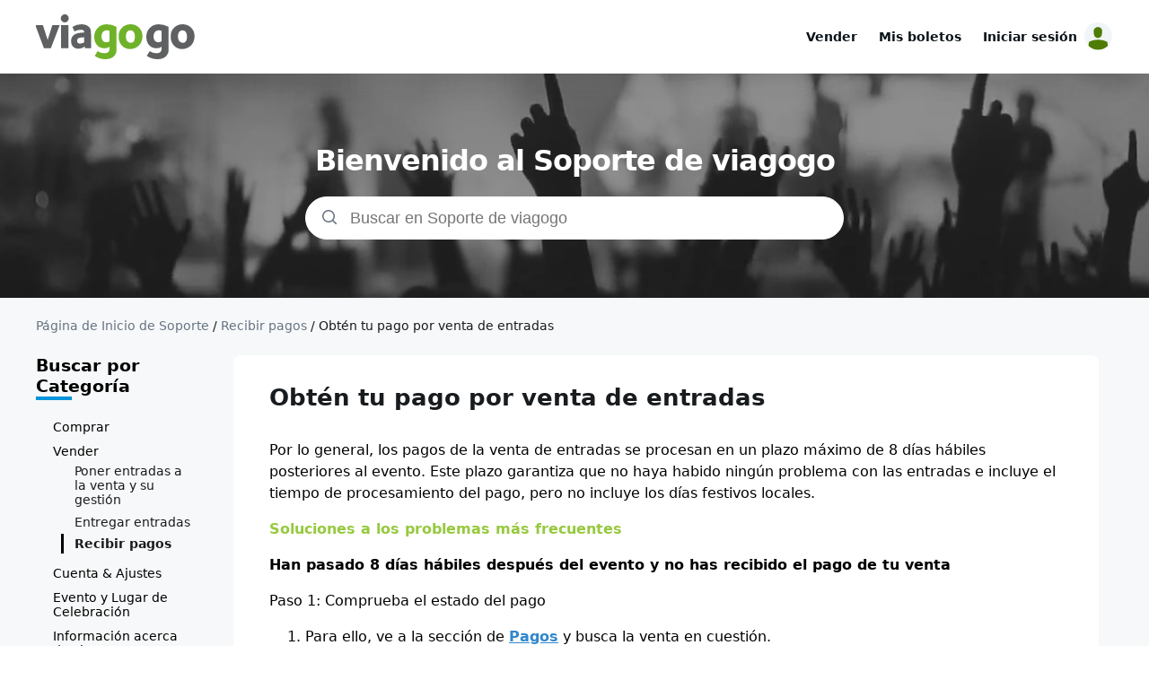

--- FILE ---
content_type: text/html; charset=utf-8
request_url: https://support.viagogo.com.mx/articles/61000276591-cobrar-por-tu-venta-en-viagogo
body_size: 8554
content:

<!DOCTYPE html>
<html lang="en">
<meta name="viewport" content="width=device-width, initial-scale=1.0">
<head>
    <link rel="icon" href="/favicon.ico">
</head>
<body>
    <style>
        body { margin: 0px; }
        * { box-sizing: border-box; }
    </style>
    <script id="react-page-data" type="application/json">
        {"Folders":[{"FolderId":61000201992,"FolderTitle":"Eventos","ParentFolderId":61000133235,"SortOrder":3},{"FolderId":61000196671,"FolderTitle":"La Super Bowl LIX","ParentFolderId":61000133235,"SortOrder":2},{"FolderId":61000133237,"FolderTitle":"Comprar","ParentFolderId":null,"SortOrder":1},{"FolderId":61000133236,"FolderTitle":"Vender","ParentFolderId":null,"SortOrder":2},{"FolderId":61000133234,"FolderTitle":"Cuenta &amp; Ajustes","ParentFolderId":null,"SortOrder":3},{"FolderId":61000133235,"FolderTitle":"Evento y Lugar de Celebración","ParentFolderId":null,"SortOrder":4},{"FolderId":61000133232,"FolderTitle":"Información acerca de viagogo","ParentFolderId":null,"SortOrder":5},{"FolderId":61000196689,"FolderTitle":"Comprar entradas","ParentFolderId":61000133237,"SortOrder":4},{"FolderId":61000196688,"FolderTitle":"Realizar el pago por entradas","ParentFolderId":61000133237,"SortOrder":3},{"FolderId":61000196687,"FolderTitle":"Obtener tus entradas","ParentFolderId":61000133237,"SortOrder":2},{"FolderId":61000196685,"FolderTitle":"Ayuda en la compra","ParentFolderId":61000133237,"SortOrder":1},{"FolderId":61000196683,"FolderTitle":"Poner entradas a la venta y su gestión","ParentFolderId":61000133236,"SortOrder":3},{"FolderId":61000196682,"FolderTitle":"Entregar entradas","ParentFolderId":61000133236,"SortOrder":2},{"FolderId":61000196681,"FolderTitle":"Recibir pagos","ParentFolderId":61000133236,"SortOrder":1},{"FolderId":61000196670,"FolderTitle":"Ajustes de la cuenta","ParentFolderId":61000133234,"SortOrder":2},{"FolderId":61000196701,"FolderTitle":"Promociones y tarjetas regalo","ParentFolderId":61000133234,"SortOrder":1},{"FolderId":61000201471,"FolderTitle":"Taylor Swift - The Eras Tour","ParentFolderId":61000133235,"SortOrder":1},{"FolderId":61000196668,"FolderTitle":"Acerca de nosotros","ParentFolderId":61000133232,"SortOrder":2},{"FolderId":61000201991,"FolderTitle":"Prensa","ParentFolderId":61000133232,"SortOrder":1}],"Articles":[{"ArticleId":61000310232,"ParentFolderId":61000201992,"ArticleTitle":"Preguntas frecuentes sobre la Copa Mundial de Fútbol 2026","SortOrder":100,"IsTrending":false,"IsPopular":false,"ArticleVersionId":1239},{"ArticleId":61000309341,"ParentFolderId":61000196668,"ArticleTitle":"¿Cuáles son las Condiciones Generales de viagogo?","SortOrder":100,"IsTrending":false,"IsPopular":false,"ArticleVersionId":1236},{"ArticleId":61000309342,"ParentFolderId":61000196668,"ArticleTitle":"¿En qué consiste el proceso de tramitación de reclamaciones?","SortOrder":100,"IsTrending":false,"IsPopular":false,"ArticleVersionId":1235},{"ArticleId":61000309340,"ParentFolderId":61000196668,"ArticleTitle":"¿Cuál es la Garantía de viagogo?","SortOrder":100,"IsTrending":false,"IsPopular":false,"ArticleVersionId":1234},{"ArticleId":61000309344,"ParentFolderId":61000196668,"ArticleTitle":"Contactar con el equipo de apoyo","SortOrder":100,"IsTrending":false,"IsPopular":false,"ArticleVersionId":1233},{"ArticleId":61000276318,"ParentFolderId":61000196681,"ArticleTitle":"Maneras de recibir pagos cuando vendas entradas en viagogo","SortOrder":2025,"IsTrending":false,"IsPopular":false,"ArticleVersionId":1232},{"ArticleId":61000276807,"ParentFolderId":61000196685,"ArticleTitle":"Compré entradas para un evento equivocado y quiero anular mi pedido","SortOrder":522,"IsTrending":false,"IsPopular":false,"ArticleVersionId":1231},{"ArticleId":61000276781,"ParentFolderId":61000196685,"ArticleTitle":"Encontré entradas más baratas y quiero cancelar mi pedido","SortOrder":400,"IsTrending":false,"IsPopular":false,"ArticleVersionId":1230},{"ArticleId":61000293329,"ParentFolderId":61000196685,"ArticleTitle":"Estado del evento al comprar entradas","SortOrder":509,"IsTrending":false,"IsPopular":false,"ArticleVersionId":1229},{"ArticleId":61000276311,"ParentFolderId":61000196685,"ArticleTitle":"¿Qué ocurre cuando se cancela un evento?","SortOrder":2030,"IsTrending":false,"IsPopular":false,"ArticleVersionId":1228},{"ArticleId":61000276414,"ParentFolderId":61000196687,"ArticleTitle":"Mostrar archivos en PDF en tu teléfono","SortOrder":122,"IsTrending":false,"IsPopular":false,"ArticleVersionId":1227},{"ArticleId":61000276449,"ParentFolderId":61000196685,"ArticleTitle":"Han robado las entradas","SortOrder":42,"IsTrending":false,"IsPopular":false,"ArticleVersionId":1226},{"ArticleId":61000276361,"ParentFolderId":61000196685,"ArticleTitle":"El valor facial de mi entrada no se correponde al importe que pagué por ella","SortOrder":73,"IsTrending":false,"IsPopular":false,"ArticleVersionId":1225},{"ArticleId":61000310219,"ParentFolderId":61000196668,"ArticleTitle":"¿Es fiable viagogo?","SortOrder":3759881,"IsTrending":false,"IsPopular":false,"ArticleVersionId":1224},{"ArticleId":61000276760,"ParentFolderId":61000196682,"ArticleTitle":"Enviar entradas o volver a transferirlas, o entradas AXS","SortOrder":6928,"IsTrending":true,"IsPopular":false,"ArticleVersionId":1204},{"ArticleId":61000276834,"ParentFolderId":61000196670,"ArticleTitle":"Cambiar tu contraseña","SortOrder":606,"IsTrending":false,"IsPopular":false,"ArticleVersionId":1195},{"ArticleId":61000276735,"ParentFolderId":61000196683,"ArticleTitle":"Deasactivar o eliminar tu anuncio","SortOrder":354,"IsTrending":false,"IsPopular":false,"ArticleVersionId":1193},{"ArticleId":61000276837,"ParentFolderId":61000196683,"ArticleTitle":"Cambia el método de envío para un anuncio o venta","SortOrder":59,"IsTrending":false,"IsPopular":false,"ArticleVersionId":1189},{"ArticleId":61000276315,"ParentFolderId":61000196682,"ArticleTitle":"Entrega de entradas electrónicas y entradas con código de barras","SortOrder":1050,"IsTrending":true,"IsPopular":false,"ArticleVersionId":1173},{"ArticleId":61000276675,"ParentFolderId":61000196670,"ArticleTitle":"Eliminar cuenta","SortOrder":166,"IsTrending":false,"IsPopular":false,"ArticleVersionId":1171},{"ArticleId":61000276674,"ParentFolderId":61000196687,"ArticleTitle":"Acceso a las entradas de AXS y solución a problemas comunes","SortOrder":32150,"IsTrending":false,"IsPopular":true,"ArticleVersionId":1170},{"ArticleId":61000276892,"ParentFolderId":61000196670,"ArticleTitle":"Cuenta o uso de tarjeta no autorizados","SortOrder":2234,"IsTrending":false,"IsPopular":false,"ArticleVersionId":1167},{"ArticleId":61000277194,"ParentFolderId":61000196683,"ArticleTitle":"No veo mi anuncio en el sitio","SortOrder":440,"IsTrending":true,"IsPopular":false,"ArticleVersionId":1164},{"ArticleId":61000276333,"ParentFolderId":61000196683,"ArticleTitle":"Cómo saber si tus entradas se vendieron en viagogo","SortOrder":900,"IsTrending":true,"IsPopular":false,"ArticleVersionId":1162},{"ArticleId":61000276330,"ParentFolderId":61000196683,"ArticleTitle":"Subir las entradas electrónicas y sus códigos de barra anticipadamente","SortOrder":1000,"IsTrending":true,"IsPopular":false,"ArticleVersionId":1161},{"ArticleId":61000276681,"ParentFolderId":61000196685,"ArticleTitle":"Necesito cancelar una compra","SortOrder":31000,"IsTrending":false,"IsPopular":true,"ArticleVersionId":1159},{"ArticleId":61000276300,"ParentFolderId":61000196685,"ArticleTitle":"Eventos pospuestos, con cambio de fecha o cancelados","SortOrder":32100,"IsTrending":false,"IsPopular":true,"ArticleVersionId":1158},{"ArticleId":61000276900,"ParentFolderId":61000196687,"ArticleTitle":"El evento es hoy y aún no tengo mis boletos","SortOrder":32200,"IsTrending":false,"IsPopular":true,"ArticleVersionId":1157},{"ArticleId":61000276840,"ParentFolderId":61000196687,"ArticleTitle":"Inicia sesión como invitado con el código de acceso","SortOrder":32300,"IsTrending":false,"IsPopular":true,"ArticleVersionId":1156},{"ArticleId":61000276804,"ParentFolderId":61000196683,"ArticleTitle":"Poner a la venta entradas de transferencia a móviles o entradas AXS","SortOrder":1100,"IsTrending":true,"IsPopular":false,"ArticleVersionId":1154},{"ArticleId":61000276332,"ParentFolderId":61000196687,"ArticleTitle":"Cómo conseguir mis entradas para la NFL","SortOrder":292,"IsTrending":false,"IsPopular":false,"ArticleVersionId":1153},{"ArticleId":61000276801,"ParentFolderId":61000196689,"ArticleTitle":"Los diferentes tipos de entradas en viagogo","SortOrder":845,"IsTrending":false,"IsPopular":false,"ArticleVersionId":1152},{"ArticleId":61000276597,"ParentFolderId":61000196682,"ArticleTitle":"Fechas límite para entregar las entradas","SortOrder":1139,"IsTrending":true,"IsPopular":false,"ArticleVersionId":1151},{"ArticleId":61000276841,"ParentFolderId":61000196681,"ArticleTitle":"Honorarios de viagogo para vender entradas","SortOrder":1369,"IsTrending":true,"IsPopular":false,"ArticleVersionId":1150},{"ArticleId":61000276322,"ParentFolderId":61000196683,"ArticleTitle":"Hacer entrega de las entradas a los compradores","SortOrder":2103,"IsTrending":true,"IsPopular":false,"ArticleVersionId":1149},{"ArticleId":61000276377,"ParentFolderId":61000196683,"ArticleTitle":"Vender entradas en viagogo","SortOrder":5000,"IsTrending":true,"IsPopular":false,"ArticleVersionId":1148},{"ArticleId":61000276591,"ParentFolderId":61000196681,"ArticleTitle":"Obtén tu pago por venta de entradas","SortOrder":8066,"IsTrending":true,"IsPopular":false,"ArticleVersionId":1146},{"ArticleId":61000276294,"ParentFolderId":61000196685,"ArticleTitle":"Revender las entradas de viagogo","SortOrder":32400,"IsTrending":false,"IsPopular":true,"ArticleVersionId":1145},{"ArticleId":61000276522,"ParentFolderId":61000196681,"ArticleTitle":"Actualizar tu forma de pago predeterminada para vender entradas","SortOrder":688,"IsTrending":false,"IsPopular":false,"ArticleVersionId":1144},{"ArticleId":61000276355,"ParentFolderId":61000196687,"ArticleTitle":"Estado de entrega de la compra","SortOrder":32500,"IsTrending":false,"IsPopular":true,"ArticleVersionId":1142},{"ArticleId":61000276802,"ParentFolderId":61000196687,"ArticleTitle":"Localiza el email que contiene tus entradas de transferencia móviles","SortOrder":32807,"IsTrending":false,"IsPopular":true,"ArticleVersionId":1141},{"ArticleId":61000276297,"ParentFolderId":61000196687,"ArticleTitle":"¿Cuándo recibiré mis entradas?","SortOrder":35712,"IsTrending":false,"IsPopular":true,"ArticleVersionId":1140},{"ArticleId":61000276384,"ParentFolderId":61000196687,"ArticleTitle":"Acepta las entradas de transferencia móvil","SortOrder":64238,"IsTrending":false,"IsPopular":true,"ArticleVersionId":1139},{"ArticleId":61000276768,"ParentFolderId":61000196685,"ArticleTitle":"Los detalles de la entrada no son correctos","SortOrder":222,"IsTrending":false,"IsPopular":false,"ArticleVersionId":1094},{"ArticleId":61000276811,"ParentFolderId":61000196681,"ArticleTitle":"Resumen de las Regulaciones del 1099-K","SortOrder":1311,"IsTrending":false,"IsPopular":false,"ArticleVersionId":1075},{"ArticleId":61000310215,"ParentFolderId":61000196688,"ArticleTitle":"Pago con «Afterpay»","SortOrder":100,"IsTrending":false,"IsPopular":false,"ArticleVersionId":949},{"ArticleId":61000276809,"ParentFolderId":61000196687,"ArticleTitle":"Descargar e imprimir entradas","SortOrder":1678,"IsTrending":false,"IsPopular":false,"ArticleVersionId":906},{"ArticleId":61000310212,"ParentFolderId":61000201992,"ArticleTitle":"Partido de fútbol profesional italiano - Entradas Fan Card de Tessera del Tifoso (TdT)","SortOrder":100,"IsTrending":false,"IsPopular":false,"ArticleVersionId":904},{"ArticleId":61000276732,"ParentFolderId":61000196670,"ArticleTitle":"Gestiona qué notificaciones recibir","SortOrder":203,"IsTrending":false,"IsPopular":false,"ArticleVersionId":901},{"ArticleId":61000276298,"ParentFolderId":61000196687,"ArticleTitle":"Seguimiento de envío y entrega de las entradas de papel","SortOrder":67,"IsTrending":false,"IsPopular":false,"ArticleVersionId":897},{"ArticleId":61000276805,"ParentFolderId":61000196689,"ArticleTitle":"Acceder a las entradas para móvil","SortOrder":793,"IsTrending":false,"IsPopular":false,"ArticleVersionId":893},{"ArticleId":61000276682,"ParentFolderId":61000196681,"ArticleTitle":"Cargos por venta cancelada","SortOrder":606,"IsTrending":false,"IsPopular":false,"ArticleVersionId":891},{"ArticleId":61000276347,"ParentFolderId":61000196687,"ArticleTitle":"Recoge las entradas personalmente en el Servicio de Última Hora","SortOrder":328,"IsTrending":false,"IsPopular":false,"ArticleVersionId":889},{"ArticleId":61000276622,"ParentFolderId":61000196689,"ArticleTitle":"Restricciones en las entradas","SortOrder":212,"IsTrending":false,"IsPopular":false,"ArticleVersionId":841},{"ArticleId":61000310208,"ParentFolderId":61000201992,"ArticleTitle":"Preguntas Frecuentes sobre el Abierto de EE.UU. de 2024","SortOrder":100,"IsTrending":false,"IsPopular":false,"ArticleVersionId":791},{"ArticleId":61000309347,"ParentFolderId":61000196683,"ArticleTitle":"Cómo precargar las entradas de transferencia móvil","SortOrder":100,"IsTrending":false,"IsPopular":false,"ArticleVersionId":720},{"ArticleId":61000276469,"ParentFolderId":61000196683,"ArticleTitle":"¿He puesto mis entradas a la venta correctamente?","SortOrder":100,"IsTrending":false,"IsPopular":false,"ArticleVersionId":702},{"ArticleId":61000276731,"ParentFolderId":61000196683,"ArticleTitle":"Editar los detalles de un anuncio de viagogo","SortOrder":176,"IsTrending":false,"IsPopular":false,"ArticleVersionId":697},{"ArticleId":61000276829,"ParentFolderId":61000196685,"ArticleTitle":"Enviar entradas a un/a amigo/a","SortOrder":3515,"IsTrending":false,"IsPopular":false,"ArticleVersionId":619},{"ArticleId":61000276392,"ParentFolderId":61000196688,"ArticleTitle":"Las comisiones que viagogo aplica a las entradas","SortOrder":2161,"IsTrending":false,"IsPopular":false,"ArticleVersionId":614},{"ArticleId":61000276767,"ParentFolderId":61000196687,"ArticleTitle":"Cómo obtener las entradas para la MLB que has comprado en viagogo","SortOrder":1919,"IsTrending":false,"IsPopular":false,"ArticleVersionId":610},{"ArticleId":61000276589,"ParentFolderId":61000196682,"ArticleTitle":"Introducir códigos de barras en los anuncios o las ventas de viagogo","SortOrder":1755,"IsTrending":false,"IsPopular":false,"ArticleVersionId":607},{"ArticleId":61000276838,"ParentFolderId":61000196685,"ArticleTitle":"Revender entradas en viagogo que compraste como invitado","SortOrder":1457,"IsTrending":false,"IsPopular":false,"ArticleVersionId":603},{"ArticleId":61000276792,"ParentFolderId":61000196682,"ArticleTitle":"Cancelar una venta","SortOrder":891,"IsTrending":false,"IsPopular":false,"ArticleVersionId":597},{"ArticleId":61000276344,"ParentFolderId":61000196685,"ArticleTitle":"¿Mis entradas son auténticas?","SortOrder":829,"IsTrending":false,"IsPopular":false,"ArticleVersionId":594},{"ArticleId":61000296726,"ParentFolderId":61000196668,"ArticleTitle":"Temas de ayuda populares","SortOrder":768,"IsTrending":false,"IsPopular":false,"ArticleVersionId":591},{"ArticleId":61000276790,"ParentFolderId":61000196685,"ArticleTitle":"Compré demasiadas entradas y quiero devolverlas","SortOrder":735,"IsTrending":false,"IsPopular":false,"ArticleVersionId":590},{"ArticleId":61000276720,"ParentFolderId":61000196687,"ArticleTitle":"Encontrar el número de seguimiento de tu pedido","SortOrder":717,"IsTrending":false,"IsPopular":false,"ArticleVersionId":589},{"ArticleId":61000276706,"ParentFolderId":61000196681,"ArticleTitle":"Pago esperado de boletos vendidos","SortOrder":707,"IsTrending":false,"IsPopular":false,"ArticleVersionId":588},{"ArticleId":61000276313,"ParentFolderId":61000196682,"ArticleTitle":"Hacer una captura de pantalla de una entrada móvil y subirla a viagogo","SortOrder":652,"IsTrending":false,"IsPopular":false,"ArticleVersionId":585},{"ArticleId":61000276817,"ParentFolderId":61000196688,"ArticleTitle":"Usar un cupón o crédito de viagogo en el proceso de compra","SortOrder":547,"IsTrending":false,"IsPopular":false,"ArticleVersionId":581},{"ArticleId":61000276573,"ParentFolderId":61000196682,"ArticleTitle":"Se canceló el evento y necesito recuperar las entradas que vendí","SortOrder":533,"IsTrending":false,"IsPopular":false,"ArticleVersionId":580},{"ArticleId":61000276799,"ParentFolderId":61000196682,"ArticleTitle":"¿Por qué no funcionan mis códigos de barras?","SortOrder":532,"IsTrending":false,"IsPopular":false,"ArticleVersionId":579},{"ArticleId":61000276299,"ParentFolderId":61000196670,"ArticleTitle":"Añadir, actualizar o eliminar tarjetas de crédito","SortOrder":480,"IsTrending":false,"IsPopular":false,"ArticleVersionId":574},{"ArticleId":61000305276,"ParentFolderId":61000201471,"ArticleTitle":"Reventa de entradas para Taylor Swift - The Eras Tour","SortOrder":478,"IsTrending":false,"IsPopular":false,"ArticleVersionId":573},{"ArticleId":61000276794,"ParentFolderId":61000196670,"ArticleTitle":"No puedo iniciar sesión en viagogo","SortOrder":472,"IsTrending":false,"IsPopular":false,"ArticleVersionId":571},{"ArticleId":61000276796,"ParentFolderId":61000196689,"ArticleTitle":"No me es posible ver la numeración de los asientos/butacas en el anuncio de viagogo","SortOrder":439,"IsTrending":false,"IsPopular":false,"ArticleVersionId":566},{"ArticleId":61000276839,"ParentFolderId":61000196670,"ArticleTitle":"Cambiar tu email o número de teléfono predeterminados","SortOrder":436,"IsTrending":false,"IsPopular":false,"ArticleVersionId":565},{"ArticleId":61000276724,"ParentFolderId":61000196682,"ArticleTitle":"Transferí entradas de transferencia móvil al comprador pero no las ha aceptado","SortOrder":415,"IsTrending":false,"IsPopular":false,"ArticleVersionId":563},{"ArticleId":61000276861,"ParentFolderId":61000196689,"ArticleTitle":"Recibo un error que indica que algo salió mal","SortOrder":368,"IsTrending":false,"IsPopular":false,"ArticleVersionId":561},{"ArticleId":61000276783,"ParentFolderId":61000196670,"ArticleTitle":"Cómo crear una cuenta de viagogo","SortOrder":363,"IsTrending":false,"IsPopular":false,"ArticleVersionId":560},{"ArticleId":61000276741,"ParentFolderId":61000196682,"ArticleTitle":"Entregar entradas de papel que vendiste en viagogo","SortOrder":362,"IsTrending":false,"IsPopular":false,"ArticleVersionId":559},{"ArticleId":61000276810,"ParentFolderId":61000196670,"ArticleTitle":"Editar tus datos de pago","SortOrder":352,"IsTrending":false,"IsPopular":false,"ArticleVersionId":556},{"ArticleId":61000276800,"ParentFolderId":61000196683,"ArticleTitle":"Cómo eliminar un anuncio","SortOrder":348,"IsTrending":false,"IsPopular":false,"ArticleVersionId":555},{"ArticleId":61000276808,"ParentFolderId":61000196687,"ArticleTitle":"Recibir antes las entradas de viagogo cuando esté viajando","SortOrder":341,"IsTrending":false,"IsPopular":false,"ArticleVersionId":554},{"ArticleId":61000276755,"ParentFolderId":61000196682,"ArticleTitle":"Vendí entradas pero ya no las tengo","SortOrder":338,"IsTrending":false,"IsPopular":false,"ArticleVersionId":553},{"ArticleId":61000276678,"ParentFolderId":61000196670,"ArticleTitle":"No recibo el email de restablecimiento de contraseña","SortOrder":338,"IsTrending":false,"IsPopular":false,"ArticleVersionId":552},{"ArticleId":61000276519,"ParentFolderId":61000196687,"ArticleTitle":"Teléfonos para utilizar para entradas móviles","SortOrder":337,"IsTrending":false,"IsPopular":false,"ArticleVersionId":551},{"ArticleId":61000276740,"ParentFolderId":61000196683,"ArticleTitle":"Cómo poner a la venta pases de aparcamiento en viagogo","SortOrder":325,"IsTrending":false,"IsPopular":false,"ArticleVersionId":548},{"ArticleId":61000276327,"ParentFolderId":61000196683,"ArticleTitle":"Poner los precios de las entradas por encima de su valor nominal","SortOrder":324,"IsTrending":false,"IsPopular":false,"ArticleVersionId":547},{"ArticleId":61000305275,"ParentFolderId":61000201471,"ArticleTitle":"Como poner entradas a la venta para «Taylor Swift – The Eras Tour»","SortOrder":320,"IsTrending":false,"IsPopular":false,"ArticleVersionId":546},{"ArticleId":61000276373,"ParentFolderId":61000196683,"ArticleTitle":"Poner entradas a la venta en más de una plataforma","SortOrder":303,"IsTrending":false,"IsPopular":false,"ArticleVersionId":544},{"ArticleId":61000276308,"ParentFolderId":61000196685,"ArticleTitle":"Quiero imprimir mis entradas móviles","SortOrder":298,"IsTrending":false,"IsPopular":false,"ArticleVersionId":543},{"ArticleId":61000276756,"ParentFolderId":61000196685,"ArticleTitle":"Los datos de la compra han cambiado","SortOrder":295,"IsTrending":false,"IsPopular":false,"ArticleVersionId":542},{"ArticleId":61000276366,"ParentFolderId":61000196683,"ArticleTitle":"Cambiar el precio de tu anuncio de viagogo","SortOrder":294,"IsTrending":false,"IsPopular":false,"ArticleVersionId":541},{"ArticleId":61000276658,"ParentFolderId":61000196682,"ArticleTitle":"He vendido entradas y necesito cambiar la forma de envío","SortOrder":282,"IsTrending":false,"IsPopular":false,"ArticleVersionId":537},{"ArticleId":61000276791,"ParentFolderId":61000196687,"ArticleTitle":"Cómo cambiar tu dirección de envío","SortOrder":275,"IsTrending":false,"IsPopular":false,"ArticleVersionId":535},{"ArticleId":61000276729,"ParentFolderId":61000196670,"ArticleTitle":"Como cerrar sesión en tu cuenta","SortOrder":273,"IsTrending":false,"IsPopular":false,"ArticleVersionId":534},{"ArticleId":61000276661,"ParentFolderId":61000196681,"ArticleTitle":"Cambiar la forma de pago en tu anuncio de viagogo","SortOrder":267,"IsTrending":false,"IsPopular":false,"ArticleVersionId":533},{"ArticleId":61000276828,"ParentFolderId":61000196685,"ArticleTitle":"Trasferirle entradas de AXS a un amigo/a","SortOrder":264,"IsTrending":false,"IsPopular":false,"ArticleVersionId":532},{"ArticleId":61000276749,"ParentFolderId":61000196685,"ArticleTitle":"¿Se procesó mi compra correctamente?","SortOrder":260,"IsTrending":false,"IsPopular":false,"ArticleVersionId":531},{"ArticleId":61000276696,"ParentFolderId":61000196681,"ArticleTitle":"La información bancaria del depósito directo es incorrecta","SortOrder":255,"IsTrending":false,"IsPopular":false,"ArticleVersionId":530},{"ArticleId":61000276438,"ParentFolderId":61000196681,"ArticleTitle":"¿Recibiré un correo electrónico si se venden mis entradas?","SortOrder":254,"IsTrending":false,"IsPopular":false,"ArticleVersionId":529},{"ArticleId":61000276324,"ParentFolderId":61000196683,"ArticleTitle":"El anuncio en viagogo está Pendiente","SortOrder":254,"IsTrending":false,"IsPopular":false,"ArticleVersionId":528},{"ArticleId":61000276321,"ParentFolderId":61000196682,"ArticleTitle":"¿Puedo reunirme con el comprador para entregarle entradas impresas?","SortOrder":249,"IsTrending":false,"IsPopular":false,"ArticleVersionId":527},{"ArticleId":61000276576,"ParentFolderId":61000196689,"ArticleTitle":"Comprar entradas para un evento contingente","SortOrder":249,"IsTrending":false,"IsPopular":false,"ArticleVersionId":526},{"ArticleId":61000276550,"ParentFolderId":61000196682,"ArticleTitle":"No puedo introducir códigos de barra en los anuncios o ventas para la MLB","SortOrder":246,"IsTrending":false,"IsPopular":false,"ArticleVersionId":525},{"ArticleId":61000307245,"ParentFolderId":61000196685,"ArticleTitle":"Cómo transferir entradas con códigos de barras a un amigo/a","SortOrder":245,"IsTrending":false,"IsPopular":false,"ArticleVersionId":524},{"ArticleId":61000276707,"ParentFolderId":61000196682,"ArticleTitle":"Anular o retirar entradas de transferencia móvil","SortOrder":244,"IsTrending":false,"IsPopular":false,"ArticleVersionId":523},{"ArticleId":61000276673,"ParentFolderId":61000196681,"ArticleTitle":"El pago a viagogo no fue reclamado","SortOrder":241,"IsTrending":false,"IsPopular":false,"ArticleVersionId":521},{"ArticleId":61000276748,"ParentFolderId":61000196688,"ArticleTitle":"Las formas de pago que acepta viagogo","SortOrder":239,"IsTrending":false,"IsPopular":false,"ArticleVersionId":520},{"ArticleId":61000276389,"ParentFolderId":61000196682,"ArticleTitle":"Problemas a la hora de subir entradas en PDF para un anuncio o venta de viagogo","SortOrder":237,"IsTrending":false,"IsPopular":false,"ArticleVersionId":518},{"ArticleId":61000276779,"ParentFolderId":61000196681,"ArticleTitle":"Me pagan a través de PayPal pero el email de PayPal es incorrecto","SortOrder":222,"IsTrending":false,"IsPopular":false,"ArticleVersionId":515},{"ArticleId":61000276598,"ParentFolderId":61000196681,"ArticleTitle":"Vender entradas para un evento contingente","SortOrder":217,"IsTrending":false,"IsPopular":false,"ArticleVersionId":514},{"ArticleId":61000276346,"ParentFolderId":61000196683,"ArticleTitle":"¿En qué consisten las divisiones?","SortOrder":215,"IsTrending":false,"IsPopular":false,"ArticleVersionId":513},{"ArticleId":61000276803,"ParentFolderId":61000196685,"ArticleTitle":"¿Mi entrada es una entrada móvil?","SortOrder":212,"IsTrending":false,"IsPopular":false,"ArticleVersionId":512},{"ArticleId":61000276765,"ParentFolderId":61000196681,"ArticleTitle":"Cómo ver tu historial de pagos","SortOrder":210,"IsTrending":false,"IsPopular":false,"ArticleVersionId":510},{"ArticleId":61000276630,"ParentFolderId":61000196683,"ArticleTitle":"Publiqué entradas pero no las veo en mi cuenta","SortOrder":210,"IsTrending":false,"IsPopular":false,"ArticleVersionId":509},{"ArticleId":61000276818,"ParentFolderId":61000196701,"ArticleTitle":"Comprobar el saldo de una tarjeta de regalo o de crédito de viagogo","SortOrder":204,"IsTrending":false,"IsPopular":false,"ArticleVersionId":507},{"ArticleId":61000276797,"ParentFolderId":61000196685,"ArticleTitle":"Encontrar pedidos hechos en el pasado en viagogo","SortOrder":196,"IsTrending":false,"IsPopular":false,"ArticleVersionId":504},{"ArticleId":61000276744,"ParentFolderId":61000196681,"ArticleTitle":"Eliminar los datos del depósito directo","SortOrder":184,"IsTrending":false,"IsPopular":false,"ArticleVersionId":503},{"ArticleId":61000276710,"ParentFolderId":61000196681,"ArticleTitle":"Comisiones de PayPal al vender entradas","SortOrder":184,"IsTrending":false,"IsPopular":false,"ArticleVersionId":502},{"ArticleId":61000276516,"ParentFolderId":61000196687,"ArticleTitle":"Volver a imprimir entradas electrónicas (en formato PDF)","SortOrder":179,"IsTrending":false,"IsPopular":false,"ArticleVersionId":500},{"ArticleId":61000305277,"ParentFolderId":61000201471,"ArticleTitle":"¿Cuándo recibiré mis entradas para Taylor Swift - The Eras Tour?","SortOrder":173,"IsTrending":false,"IsPopular":false,"ArticleVersionId":496},{"ArticleId":61000276709,"ParentFolderId":61000196670,"ArticleTitle":"Necesito una contraseña para iniciar sesión en viagogo","SortOrder":169,"IsTrending":false,"IsPopular":false,"ArticleVersionId":495},{"ArticleId":61000276471,"ParentFolderId":61000196683,"ArticleTitle":"¿Por qué he de introducir una forma de pago y tarjeta de crédito al poner entradas a la venta?","SortOrder":120,"IsTrending":false,"IsPopular":false,"ArticleVersionId":468},{"ArticleId":61000276766,"ParentFolderId":61000196685,"ArticleTitle":"No puedo descargar la app de viagogo para obtener mis entradas","SortOrder":101,"IsTrending":false,"IsPopular":false,"ArticleVersionId":458},{"ArticleId":61000307984,"ParentFolderId":61000196683,"ArticleTitle":"Consejos en relación con Taylor Swift","SortOrder":95,"IsTrending":false,"IsPopular":false,"ArticleVersionId":454},{"ArticleId":61000276771,"ParentFolderId":61000196682,"ArticleTitle":"Me han efectuado un cargo por no entregar las entradas de viagogo pero nunca recibí un email que me informara de que éstas se vendieran","SortOrder":75,"IsTrending":false,"IsPopular":false,"ArticleVersionId":430},{"ArticleId":61000276656,"ParentFolderId":61000196670,"ArticleTitle":"He iniciado sesión y mis datos personales no están","SortOrder":68,"IsTrending":false,"IsPopular":false,"ArticleVersionId":421},{"ArticleId":61000276548,"ParentFolderId":61000196685,"ArticleTitle":"Mi entrada dice «TBD» («Pendiente de Determinar»), pero el lugar donde se celebra el evento ya ha anunciado el día y la hora","SortOrder":45,"IsTrending":false,"IsPopular":false,"ArticleVersionId":395},{"ArticleId":61000276496,"ParentFolderId":61000196682,"ArticleTitle":"¿Podría usar mi propia etiqueta de envío a la hora de vender entradas?","SortOrder":42,"IsTrending":false,"IsPopular":false,"ArticleVersionId":388},{"ArticleId":61000276363,"ParentFolderId":61000196670,"ArticleTitle":"¿Es necesario tener una cuenta en viagogo para comprar y vender entradas?","SortOrder":35,"IsTrending":false,"IsPopular":false,"ArticleVersionId":380},{"ArticleId":61000276547,"ParentFolderId":61000196685,"ArticleTitle":"Olvidé mi entrada de papel en casa","SortOrder":21,"IsTrending":false,"IsPopular":false,"ArticleVersionId":351},{"ArticleId":61000276611,"ParentFolderId":61000196685,"ArticleTitle":"Las entradas se han estropeado. ¿Puedo utilizarlas?","SortOrder":12,"IsTrending":false,"IsPopular":false,"ArticleVersionId":326}],"SiteContent":{"CategoryAccountAndSettings":"Cuenta &amp; Ajustes","CategoryBuying":"Comprar","CategorySelling":"Vender","CategoryWhereAreMyTickets":"¿Dónde están mis entradas?","SupportHomeLinkText":"Página de Inicio de Soporte","HeaderBrowseByCategory":"Buscar por Categoría","HeaderBrowseHelpCategories":"Buscar de Entre las Categorías de Ayuda","HeaderMostPopularAnswers":"Respuestas principales para compradores","HeaderRelatedArticles":"Artículos Relacionados","HeaderStillNeedHelp":"¿Necesitas ayuda adicional?","HeaderTrendingQuestions":"Principales Respuestas para Vendedores","HelpAskTheCommunity":"Formular una Pregunta en la Comunidad","HelpContactSupport":"Atención al Cliente","HelpFeedbackNo":"No","HelpFeedbackWasThisAnswerHelpful":"¿Te ha servido de ayuda esta respuesta?","HelpFeedbackYes":"Sí","SearchBarMessage":"Buscar en Soporte de viagogo","SearchNoResultsMessage":"Sin resultados","SearchResultsHeader":"Estos son los resultados de búsqueda para","TileCommunity":"Comunidad","TileMyAccount":"Mi Cuenta","TileMyOrders":"Mis pedidos","TileMySales":"Mis ventas","WelcomeToSupportMessage":"Bienvenido al Soporte de viagogo","SupportMessage":"Ayuda de StubHub","DynamicCobrandSupportMessage":"Ayuda de viagogo","PageTitlePrefix":"Asistencia de viagogo","SearchSingularWord":"Buscar","ErrorSingularWord":"Error","BrandLogoAltText":"Entradas para Conciertos, Deporte y Teatro | viagogo, el sitio de compraventa de entradas","BurgerMenuTitle":"Menú","HeaderMyAccountSell":"Vender","HeaderMyAccountSellSubSellTickets":"Vender boletos","HeaderMyAccountSales":"Mis ventas","HeaderMyAccountSellSeasonTicketHolders":"Cartera de boletos de temporada","HeaderMyAccountMyTickets":"Mis boletos","HeaderMyAccountMyTicketsSubOrders":"Pedidos","HeaderMyAccountMyTicketsSubListings":"Mis listas","HeaderMyAccountMyTicketsSubPayments":"Pagos","HeaderMyAccountHelpCentre":"Centro de atención","HeaderMyAccountProfile":"Perfil","HeaderMyAccountProfileSubMyHub":"Mi Centro","HeaderMyAccountProfileSubSettings":"Ajustes","HeaderMyAccountProfileSubLogOut":"Desconectarse","HeaderMyAccountSignIn":"Iniciar sesión","WebsiteName":"viagogo","CompanyDetail":"Datos de la Empresa","StoreContent":null,"And":null,"ViagogoAG":"viagogo GmbH","LiveEvents":"Eventos en vivo en todo el mundo","OurCompany":"Nuestra empresa","HaveQuestions":"¿Tiene preguntas?","BuyandSell":"Compra y vende con seguridad","CustomerService":"Equipo de Atención al Cliente que te acompaña hasta que llegues a tu asiento","EveryOrderGuaranteed":"Cada compra está 100 % garantizada.","FanProtectUrl":"https://www.stubhub.com/promise","AppStoreUrl":"https://apps.apple.com/app/stubhub-buy-and-sell-tickets/id366562751","GooglePlayUrl":"https://play.google.com/store/apps/details?id=com.stubhub","ErrorPageMessage":"No se ha encontrado la página o algo ha ido mal. Intenta actualizar la página o volver a la pantalla de inicio.","ErrorPageTakeMeHome":"Llévame a casa","ErrorPageSorry":"¡Lo Siento!","VirtualAssistantTitle":"Asistente Virtual","VirtualAssistantSubtitle":"¡Obtén respuestas en 30 segundos!","VirtualAssistantErrorMessage":"#{#Experiment|24302,3820103,3820115#}#","VirtualAssistantErrorMessageShort":"Ha habido un error al enviar tu mensaje a nuestro asistente virtual","VirtualAssistantMessageLoading":"estamos generando una respuesta...","VirtualAssistantMessagePlaceholder":"Pregunta lo que sea...","VirtualAssistantMessageTooLongError":"Lo sentimos, el mensaje es muy largo","VirtualAssistantAnchorTitle":"Asistente Virtual","VirtualAssistantAnchorSubtitle":"¡Recibe una respuesta en 30 segundos!","VirtualAssistantDataDisclaimer":"Los datos sobre el procesado de tus datos los puedes encontrar aquí: <a target=\"_blank\" href=\"https://my.stubhub.com/legal?section=pp\">política de privacidad","VirtualAssistantUserContextSystemPrompt":"[System: If the user is asking about an order, sale or listing and they have not provided an Order, Sale or Listing ID, then they are probably asking about {0}.]\n\n[System: Only use the system suggestion if the user's question is in the context of an order, sale, or listing. When using the system suggestion, always include the suggested Order, Sale or Listing ID in the response so the user can confirm the response is relevant.]","VirtualAssistantButtonTitle":"Asistente Virtual con IA","VirtualAssistantButtonSubtitle":"Encuentra respuestas en 30 segundos","VirtualAssistantDisclaimer":"A nuestro asistente de IA le toma hasta 30 segundos en contestar a tu pregunta. Puedes consultar la información sobre el procesamiento de tus datos en nuestra","VirtualAssistantDisclaimerShort":"Puedes hallar la información relativa el procesado de tus datos personales en nuestra","VirtualAssistantDisclaimerLink":"política de privacidad","VirtualAssistantChatWidgetTitle":"Asistente con Inteligencia Artificial","VirtualChatWidgetMessageInputPlaceholder":"Puedes preguntar cualquier cosa","ArticleFeedbackWasUseful":"¿Te ha resultado útil este artículo?","ArticleFeedbackThankyou":"¡Gracias por tus comentarios!","LoginPromotionTitle":"Ayuda, sólo para ti","LoginPromotionDescription":"Inicia sesión para recibir ayuda personalizada con tus compras, ventas y más.","LoginPromotionSignInCreateButton":"Inicia Sesión o Crea una Cuenta","LoginPromotionContent1":"Novedades en tiempo real respecto a tus compras o ventas","LoginPromotionContent2":"Información detallada sobre entregas","LoginPromotionContent3":"Respuestas a tus preguntas al momento","LoginPromotionSignInButton":"Iniciar Sesión","LoginPromotionCreateButton":"Crear Cuenta","MainSiteRootUrl":"https://www.viagogo.com.mx","MyAccountRootUrl":"https://my.viagogo.com.mx","copyRightFooter":"Derechos reservados &copy; viagogo GmbH 2026\n<a href=\"https://www.viagogo.com/about/company\" rel=\"nofollow\" target=\"_blank\">Datos de la Empresa</a\n><br />El uso de este sitio web constituye la aceptación de los\n<a\n  href=\"https://www.viagogo.com/secure/help/termsandconditions\"\n  rel=\"nofollow\"\n  data-modal=\"true\"\n  target=\"_blank\"\n  >Términos y Condiciones</a\n>\nde la\n<a href=\"https://www.viagogo.com/secure/help/privacy\" rel=\"nofollow\" target=\"_blank\"\n  >Política de Privacidad</a\n>\ny de la <a href=\"https://www.viagogo.com/help/cookies\" rel=\"nofollow\" target=\"_blank\">Política de Cookies</a>","homePageTitle":"viagogo: ayuda y cómo contactar con nosotros","homePageDescription":"Encuentra respuestas a problemas comunes, utiliza el chat en línea o llama al número de teléfono del servicio de atención al cliente en..."},"CompanyFooterLinks":[{"Text":"Sobre nosotros","Url":"https://www.viagogo.com.mx/about"},{"Text":"Socios","Url":"https://www.viagogo.com.mx/partners"},{"Text":"Programa de Afiliados","Url":"https://www.viagogo.com.mx/affiliates"},{"Text":"Empleos","Url":"https://www.viagogo.com.mx/careers"}],"SupportFooterLinks":[{"Text":"Centro de atención","Url":"https://support.viagogo.com.mx"}],"CobrandUrlSegment":"/","CobrandId":2011,"EnableVirtualAssistant":false,"VirtualAssistantKey":null}
    </script>
    <script id="app-context" type="application/json">
        {"appName":"HelpCenter","isUserLoggedIn":false,"isGuest":false,"baseUrl":"https://support.viagogo.com.mx","currentUrl":null,"homeUrl":"https://support.viagogo.com.mx","myAccountBaseUrl":"https://my.viagogo.com.mx","pageVisitId":"5fce0e98-5fd1-447b-bb9c-e740d1e52393","cobrandId":2011,"geographyId":0,"geographyName":"Todo el Mundo","geographyCode":"ww","clientApplicationId":3,"lcid":2058,"locale":"es-MX","languageCode":"es","languageName":null,"metroId":null,"venueId":null,"categoryId":0,"eventId":null,"currencyCode":"MXN","extendedCurrencyName":"MX$ Peso Mexicano","pageIdentifier":null,"currencySymbol":"MX$","isRightToLeftLcid":false,"transactionId":null,"listingId":null,"pageId":0,"isNewSiteVisit":true,"hasFooter":true,"hasStaticLinks":true,"hasSocialIcons":true,"extendedCurrencySymbol":"MX$","facebookActive":false,"coordinate":null,"theme":"green","topLevelCategoryId":null,"disableCSSOMInjection":false,"eurSpotPrice":0.0,"fontLanguage":"es","decimalSeparator":".","isNativeApp":false,"siteVisitId":"02359e15-8182-41ab-a7ca-1d808911fe3b","isStubhub":false}
    </script>


    <div id="app"></div>
    <div id="modal-root"></div>
    <input name="__RequestVerificationToken" type="hidden" value="CfDJ8F0d_-f3S3xKvWGVPUUpc24ooBpYemqZdhChH04h7fs5Vr9whlzHkncP0eBY77CDfKh-nkvoKLFW9XZm6vBtCVRu-tfPjiGzf-KfAr3aV-gPkeWiBjHCl55owf5dmTZPO7Ld5QIsez4t5omQanTs3UM" />
    <script src="/dist/main.83274f6cced4c5e07720.js" asp-append-version="true"></script>
</body>
</html>
